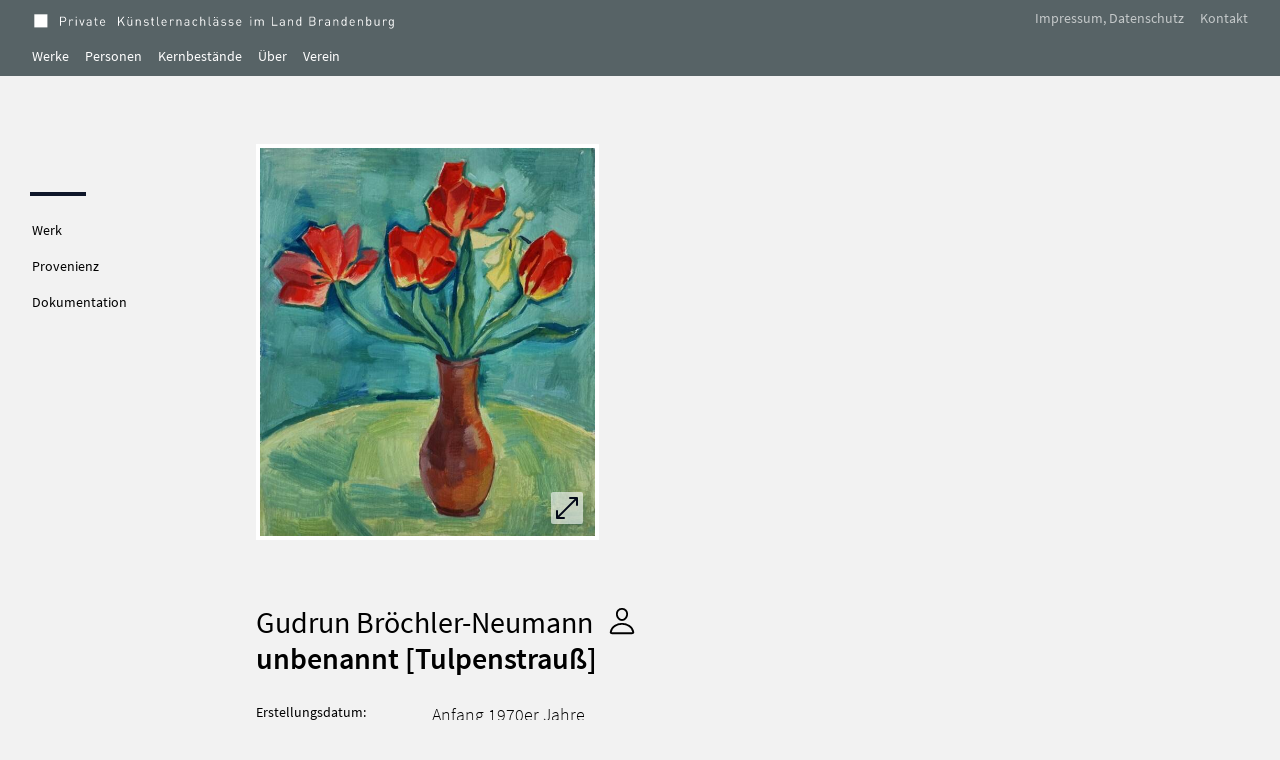

--- FILE ---
content_type: text/html
request_url: https://private-kuenstlernachlaesse-brandenburg.de/item/754
body_size: 2486
content:
<!DOCTYPE html><html><head><meta charSet="utf-8"/><meta name="viewport" content="initial-scale=1.0, width=device-width"/><title>  - Private Künstlernachlässe im Land Brandenburg</title><meta name="next-head-count" content="3"/><link rel="preload" href="/_next/static/css/b893cb09949c48ad.css" as="style"/><link rel="stylesheet" href="/_next/static/css/b893cb09949c48ad.css" data-n-g=""/><noscript data-n-css=""></noscript><script defer="" nomodule="" src="/_next/static/chunks/polyfills-78c92fac7aa8fdd8.js"></script><script src="/_next/static/chunks/webpack-a5a12597e701e0ed.js" defer=""></script><script src="/_next/static/chunks/framework-ecc4130bc7a58a64.js" defer=""></script><script src="/_next/static/chunks/main-a6a08e1f60796d6f.js" defer=""></script><script src="/_next/static/chunks/pages/_app-24a7b6a610ad7e5f.js" defer=""></script><script src="/_next/static/chunks/777cf710-48fecea4efe11045.js" defer=""></script><script src="/_next/static/chunks/711-7536b33073e88c4c.js" defer=""></script><script src="/_next/static/chunks/87-9bc11c6b01bb5df6.js" defer=""></script><script src="/_next/static/chunks/356-7eb9377432f598d8.js" defer=""></script><script src="/_next/static/chunks/617-36f40b0aa99d95b2.js" defer=""></script><script src="/_next/static/chunks/pages/item/%5Bitem%5D-6e7d950e97dd7a4c.js" defer=""></script><script src="/_next/static/hFor-yK5-ORVDNJTUxtG2/_buildManifest.js" defer=""></script><script src="/_next/static/hFor-yK5-ORVDNJTUxtG2/_ssgManifest.js" defer=""></script></head><body><div id="__next"><div class="appWrapper appWrapper--smallTopBar"><div class="topbar topbar--small"><div class="md:border-l-[1rem] md:border-r-[1rem] px-4 layer border-accent-foreground"><div class="max-w-screen-xl mx-auto topbar__wrapper"><div class="topbar__firstrow topbar__firstrow--coreset"><a class="topbar__logoanchor" href="/"><div class="topbar__logosvg"><svg id="logo_svg__Ebene_1" xmlns="http://www.w3.org/2000/svg" x="0" y="0" viewBox="0 0 123 123" style="enable-background:new 0 0 123 123" xml:space="preserve"><style>.logo_svg__st3{fill:#fff}</style><g id="logo_svg__logo_bbk"><g id="logo_svg__Group-3" transform="translate(.06 -.264)"><defs><filter id="logo_svg__Adobe_OpacityMaskFilter" filterUnits="userSpaceOnUse" x="0" y="0" width="123.2" height="123.3"><feColorMatrix values="1 0 0 0 0 0 1 0 0 0 0 0 1 0 0 0 0 0 1 0"></feColorMatrix></filter></defs><mask maskUnits="userSpaceOnUse" x="0" y="0" width="123.2" height="123.3" id="logo_svg__mask-2_00000051373389499427876010000012363541787530513599_"><g style="filter:url(#logo_svg__Adobe_OpacityMaskFilter)"><path id="logo_svg__path-1_00000182523965619549670650000013097394061014212279_" style="fill-rule:evenodd;clip-rule:evenodd;fill:#fff" d="M0 0h123.2v123.3H0z"></path></g></mask><path id="logo_svg__Fill-1" style="mask:url(#logo_svg__mask-2_00000051373389499427876010000012363541787530513599_);fill-rule:evenodd;clip-rule:evenodd;fill:#7c7c7c" d="M0 123.3h123.2V0H0z"></path></g><path class="logo_svg__st3" d="M11.4 89.7V88h5.4v2.2h-.5l-4.9-.5zm6.1 20 5 .5v1.7H11.4v-1.7l5-.5h1.1zm-3-10.5c0-3.7 0-7.5-.1-11.2h4.9c-.1 3.6-.1 7.4-.1 11.2v2.2c0 3.3 0 6.8.1 10.5h-4.9c.1-3.6.1-7.4.1-11.2v-1.5zm6.1 3.4h-3.8v-1.8h4.1c3.8 0 5.4-2.3 5.4-5.6 0-3.4-1.9-5.3-5.6-5.3h-3.9V88h4.3c6.8 0 9.8 2.9 9.8 7.1 0 4.1-2.7 7.5-10.3 7.5zM32.6 89.7V88h10.7v1.7l-4.9.5h-.9l-4.9-.5zm5.9 20 4.7.5v1.7H32.6v-1.7l5-.5h.9zm-2.8-10.5c0-3.7 0-7.5-.1-11.2h4.7c-.1 3.6-.1 7.4-.1 11.2v2.1c0 3.1 0 6.9.1 10.6h-4.7c.1-3.6.1-7.4.1-11.2v-1.5zm2.3 4.4L50.7 88h2.4L38 106v-2.4zm7.4-7.8 8.7 16.1h-5l-6.6-12.7 2.9-3.4zm.4 14.4 4.6-.5h.6l4.5.5v1.7h-9.8v-1.7zm.6-20.5V88h8.3v1.7l-4.1.5-.9.1-3.3-.6zM57.2 89.7V88H68v1.7l-5 .5h-.9l-4.9-.5zm5.8 20 5 .5v1.7H57.2v-1.7l5-.5h.8zm-2.8-10.5c0-3.7 0-7.5-.1-11.2H65c-.1 3.6-.1 7.4-.1 11.2v1.5c0 3.7 0 7.5.1 11.2h-4.9c.1-3.6.1-7.4.1-11.2v-1.5zM70.8 89.7V88h11v1.7l-5 .5h-1l-5-.5zm5.4 20v2.2h-5.4v-1.7l5-.5h.4zM73.8 88h4.9c-.1 3.7-.1 7.4-.1 11.2v2.2c0 3.1 0 6.9.1 10.5h-4.9c.1-3.7.1-7.4.1-10.8v-1.9c0-3.8 0-7.5-.1-11.2zm15.6 17-.4 6.9H76.2V110h11.6l-2.4 1.9 1.4-6.9h2.6zM91.5 89.7V88H97v2.2h-.5l-5-.5zm5.5 20v2.2h-5.4v-1.7l5-.5h.4zm-2.4-10.5c0-3.7 0-7.5-.1-11.2h4.8c-.1 3.7-.1 7.4-.1 11.2v1.1c0 4.1 0 7.8.1 11.6h-4.8c.1-3.7.1-7.4.1-11.2v-1.5zm2.4-.6h3.7c3.7 0 5.4-1.4 5.4-4.5 0-3-1.6-4.2-4.9-4.2H97V88h5.6c5.5 0 8.1 2.4 8.1 5.7 0 2.7-1.8 5.1-7.1 5.7v-.3c6 .4 8.4 2.8 8.4 6.1 0 3.1-2.4 6.6-10.3 6.6H97V110h4.1c4 0 6.1-1.7 6.1-4.8 0-3.3-1.9-4.9-6.2-4.9h-4v-1.7z"></path></g></svg></div><h1 class="topbar__logotext"><div>Private Künstlernachlässe im Land Brandenburg</div></h1></a><nav class="topbar__submenu "><a href="/impressum-datenschutz">Impressum, Datenschutz</a><a href="/kontakt">Kontakt</a></nav></div><nav class="topbar__mainmenu"><a href="/item"><div>Werke</div></a><a href="/person"><div>Personen</div></a><a href="/depot"><div>Kernbestände</div></a><a href="/ueber"><div>Über</div></a><a href="/verein"><div>Verein</div></a></nav></div></div></div><div><div class="fixed top-[4.5rem] opacity-90 z-30 w-full"><div class="border-background md:border-l-[1rem] md:border-r-[1rem] px-4 bg-layer"><div class="max-w-screen-xl mx-auto flex flex-col space-y-8 md:space-y-0 md:flex-row"><div class="md:block md:flex-none md:w-40 lg:w-56 hidden"><div></div></div><div class="w-full"></div></div></div></div><div class="border-background md:border-l-[1rem] md:border-r-[1rem] px-4 bg-layer min-h-screen py-12"><div class="max-w-screen-xl mx-auto flex flex-col space-y-8 md:space-y-0 md:flex-row"><div class="md:block md:flex-none md:w-40 lg:w-56 hidden"></div><div class="w-full"><div><div class="ml-12 mt-36 flex items-center h6 text-text font-semibold"><div>Laden...</div><div><svg xmlns="http://www.w3.org/2000/svg" style="margin:auto;background-image:none;display:block;shape-rendering:auto;animation-play-state:running;animation-delay:0s" width="48" height="48" viewBox="0 0 100 100" preserveAspectRatio="xMidYMid"><path fill="#dadada" style="animation-play-state:running;animation-delay:0s" d="M28 28h21v21H28z"><animate attributeName="fill" values="#fbbf24;#dadada;#dadada" keyTimes="0;0.25;1" dur="0.6578947368421053s" repeatCount="indefinite" begin="0s" calcMode="discrete"></animate></path><path fill="#dadada" style="animation-play-state:running;animation-delay:0s" d="M51 28h21v21H51z"><animate attributeName="fill" values="#fbbf24;#dadada;#dadada" keyTimes="0;0.25;1" dur="0.6578947368421053s" repeatCount="indefinite" begin="0.16447368421052633s" calcMode="discrete"></animate></path><path fill="#dadada" style="animation-play-state:running;animation-delay:0s" d="M28 51h21v21H28z"><animate attributeName="fill" values="#fbbf24;#dadada;#dadada" keyTimes="0;0.25;1" dur="0.6578947368421053s" repeatCount="indefinite" begin="0.4934210526315789s" calcMode="discrete"></animate></path><path fill="#dadada" style="animation-play-state:running;animation-delay:0s" d="M51 51h21v21H51z"><animate attributeName="fill" values="#fbbf24;#dadada;#dadada" keyTimes="0;0.25;1" dur="0.6578947368421053s" repeatCount="indefinite" begin="0.32894736842105265s" calcMode="discrete"></animate></path></svg></div></div></div></div></div></div></div><footer class="flex px-6 py-8 md:justify-end md:px-4"><div class="flex items-end leading-relaxed md:w-1/2"></div></footer></div></div><script id="__NEXT_DATA__" type="application/json">{"props":{"pageProps":{}},"page":"/item/[item]","query":{},"buildId":"hFor-yK5-ORVDNJTUxtG2","nextExport":true,"autoExport":true,"isFallback":false,"scriptLoader":[]}</script></body></html>

--- FILE ---
content_type: text/html; charset=UTF-8
request_url: https://private-kuenstlernachlaesse-brandenburg.de/linked-art.php/physical_object/[item]
body_size: -87
content:
TODO

--- FILE ---
content_type: text/javascript
request_url: https://private-kuenstlernachlaesse-brandenburg.de/_next/static/hFor-yK5-ORVDNJTUxtG2/_buildManifest.js
body_size: 683
content:
self.__BUILD_MANIFEST=function(s,e,t,c,a,i,n,d){return{__rewrites:{afterFiles:[],beforeFiles:[],fallback:[]},"/":[e,s,t,"static/chunks/989-a4a42887aa8682e3.js",c,"static/css/ae4ed9c503fd1e33.css","static/chunks/pages/index-c57f430695c832b2.js"],"/404":["static/chunks/pages/404-fb19ca41c3b6c7e1.js"],"/_error":["static/chunks/pages/_error-77823ddac6993d35.js"],"/depot":[s,"static/chunks/pages/depot-9763549213127400.js"],"/depot/[...slides]":["static/chunks/pages/depot/[...slides]-eb274a81f6ce1109.js"],"/impressum-datenschutz":[s,"static/chunks/pages/impressum-datenschutz-1ac1127fa229c23a.js"],"/item":[e,t,i,c,n,"static/chunks/pages/item-5ba7a0147f47c72b.js"],"/item/[item]":[e,s,t,c,a,"static/chunks/pages/item/[item]-6e7d950e97dd7a4c.js"],"/item/[...itemImage]":[e,s,t,c,a,d,"static/chunks/pages/item/[...itemImage]-589c7f9cd1b8e3da.js"],"/kontakt":[s,"static/chunks/pages/kontakt-b6fd5f17745b7c58.js"],"/news":[s,"static/chunks/pages/news-268c327af27bf011.js"],"/news/[id]":[s,"static/chunks/pages/news/[id]-4dabe6627989c812.js"],"/person":[e,t,i,c,n,"static/chunks/pages/person-1cd772ad2aaae01b.js"],"/person/[person]":[s,a,"static/chunks/pages/person/[person]-dfabb843bea376fc.js"],"/person/[...personImage]":[e,s,t,c,a,d,"static/chunks/pages/person/[...personImage]-9c4814a07f799d94.js"],"/ueber":[s,"static/chunks/pages/ueber-b80b090ecbb9f8a1.js"],"/ueber/[id]":[s,"static/chunks/pages/ueber/[id]-3aa256b895eef68d.js"],"/verein":[s,"static/chunks/pages/verein-7bac3d9d8c8ac406.js"],"/verein/[id]":[s,"static/chunks/pages/verein/[id]-a8a6e4f4647437c6.js"],sortedPages:["/","/404","/_app","/_error","/depot","/depot/[...slides]","/impressum-datenschutz","/item","/item/[item]","/item/[...itemImage]","/kontakt","/news","/news/[id]","/person","/person/[person]","/person/[...personImage]","/ueber","/ueber/[id]","/verein","/verein/[id]"]}}("static/chunks/711-7536b33073e88c4c.js","static/chunks/777cf710-48fecea4efe11045.js","static/chunks/87-9bc11c6b01bb5df6.js","static/chunks/356-7eb9377432f598d8.js","static/chunks/617-36f40b0aa99d95b2.js","static/chunks/916-ce6abbbf5d6b9965.js","static/chunks/364-12860da4d78da361.js","static/chunks/422-4b669f06a5cf5b57.js"),self.__BUILD_MANIFEST_CB&&self.__BUILD_MANIFEST_CB();

--- FILE ---
content_type: text/javascript
request_url: https://private-kuenstlernachlaesse-brandenburg.de/_next/static/chunks/364-12860da4d78da361.js
body_size: 2231
content:
"use strict";(self.webpackChunk_N_E=self.webpackChunk_N_E||[]).push([[364],{882:function(e,s,r){r.d(s,{A:function(){return w},G:function(){return H}});var n=r(5893),t=r(7294),a=r(1664),l=r.n(a),c=r(5697),i=r.n(c),d=r(8533),o=r(1679),h=r(4985),x=r(2661),m=r(8715),u=r(7057),j=r(5409),p=r(9475),f=r(1491),g=r(5356),N=r(3533),v=r(8044),b=r(4015);let y=e=>{let{className:s="my-36",routeItem:r}=e,{totalItems:a}=(0,t.useContext)(f.o4);return(0,n.jsx)("div",{className:"".concat(a>0?s:"my-20"," flex justify-center "),children:(0,n.jsxs)("div",{className:"",children:[(0,n.jsx)("span",{className:"block mb-4 text-base font-semibold",children:a>0?"".concat(a," Werke geladen"):"Diese Suchoptionen liefern kein Ergebnis. "}),(0,n.jsxs)("span",{children:[(0,n.jsx)(g.a,{}),(0,n.jsx)(v.sy,{url:r,className:"font-semibold",label:"Sucheinstellungen zur\xfccksetzen"})]})]})})};y.propTypes={totalItems:i().number,term:i().string,selectedFilter:i().object,className:i().string};let Z=e=>{let{produced_by:s}=e;return(0,n.jsx)(n.Fragment,{children:s&&s.map((e,s)=>{let{value:r}=e;return(0,n.jsx)("div",{className:"font-semibold",children:r},s)})})};Z.propTypes={produced_by:i().array};let C=e=>{let{data:s,gateway:r,route_item:t}=e;return(0,n.jsx)(v.Cd,{children:s.map(e=>{let{member:s}=(0,p.cZ)(e);return s.map(e=>{let{id:s,label:a,timespan:l,representation:c}=e;return(0,n.jsx)("li",{className:"pb-2",children:(0,n.jsx)(N.z,{...(0,u.a6)(c,m.Qv,r),hasRepresentation:!!c,href:"".concat(t,"/").concat(s),className:"linkedArtImg--itemGallery",enterAnchorHandler:()=>(0,j.R)(s),children:(0,n.jsx)(v.qm,{...e,children:(0,n.jsxs)(n.Fragment,{children:[(0,n.jsx)("div",{className:"font-semibold",children:(0,n.jsx)(Z,{...e})}),(0,n.jsx)("div",{children:a}),(0,n.jsx)("div",{children:l})]})})})},s)})})})},E=e=>{let{data:s,gateway:r,route_item:t}=e;return(0,n.jsx)(v.jg,{variant:b.gF,children:(0,n.jsx)("ul",{className:"pt-16",children:s.map(e=>{let{member:s}=(0,p.cZ)(e);return s.map(e=>{let{id:s,label:a,timespan:c,representation:i}=e;return(0,n.jsx)("li",{className:"flex pb-8",children:(0,n.jsxs)("div",{className:"flex group",children:[(0,n.jsx)("div",{className:" w-28",children:(0,n.jsx)(N.z,{...(0,u.a6)(i,m.Qv,r),hasRepresentation:!!i,href:"".concat(t,"/").concat(s),className:"linkedArtImg--itemGallery",enterAnchorHandler:()=>(0,j.R)(s)})}),(0,n.jsx)(l(),{href:"".concat(t,"/").concat(s),className:"flex group-hover:text-primary",children:(0,n.jsxs)("div",{className:"flex flex-col justify-end pb-4 pl-4",children:[(0,n.jsx)("h2",{className:"font-semibold h4",children:(0,n.jsx)(Z,{...e})}),(0,n.jsx)("div",{children:a}),(0,n.jsx)("div",{children:c})]})})]})},s)})})})})},w=e=>{let{data:s,className:r="",loadMoreHandler:a,hasMore:l,hasEndMessage:c=!0,view:i=h.E8}=e,{gateway:m,route_item:u}=(0,t.useContext)(x.pr);return(0,n.jsx)(d.Z,{dataLength:s.length,next:a,hasMore:l,loader:(0,n.jsx)(v.gb,{className:"loadingCentered"}),endMessage:c&&(0,n.jsx)(y,{routeItem:u}),children:(0,n.jsx)(v.fC,{className:(0,o.cn)("px-4 bg-layer",r),children:i===h.E8?(0,n.jsx)(C,{data:s,gateway:m,route_item:u}):(0,n.jsx)(E,{data:s,gateway:m,route_item:u})})})};w.propTypes={data:i().array.isRequired,className:i().string,loadMoreHandler:i().func,hasMore:i().bool,hasEndMessage:i().bool,view:i().string};var k=r(8941),R=r(1426);let A=e=>{let s=(0,k.v)("born.timespan",e),r=(0,k.v)("died.timespan",e);return s&&r?"".concat(s," – ").concat(r):s?"*".concat(s):r?"".concat(r):void 0},M=e=>{let{data:s,gateway:r,route_person:t}=e;return(0,n.jsx)(v.Cd,{children:s.map(e=>{let{member:s}=(0,R.Q)(e);return s.map(e=>{let{label:s,id:a,representation:l}=e;return(0,n.jsx)("li",{className:"pb-2",children:(0,n.jsx)(N.Y,{...(0,u.a6)(l,void 0,r),hasRepresentation:!!l,href:"".concat(t,"/").concat(a),className:"linkedArtImg--personGallery",enterAnchorHandler:()=>(0,j.i)(a),children:(0,n.jsxs)(v.qm,{children:[(0,n.jsx)("div",{className:"font-semibold",children:s}),(0,n.jsx)("div",{children:A(e)})]})})},a)})})})},_=e=>{let{data:s,gateway:r,route_person:t,labels:a}=e;return(0,n.jsxs)(v.jg,{variant:b.gF,children:[(0,n.jsx)("h1",{className:"pb-8",children:null==a?void 0:a.persons}),(0,n.jsx)("ul",{children:s.map(e=>{let{member:s}=(0,R.Q)(e);return s.map(e=>{let{label:s,id:a,representation:c}=e;return(0,n.jsx)("li",{className:"flex pb-8",children:(0,n.jsxs)("div",{className:"flex group",children:[(0,n.jsx)("div",{className:"w-28",children:(0,n.jsx)(N.Y,{...(0,u.a6)(c,void 0,r),hasRepresentation:!!c,href:"".concat(t,"/").concat(a),className:"linkedArtImg--personGallery",enterAnchorHandler:()=>(0,j.i)(a)})}),(0,n.jsx)(l(),{href:"".concat(t,"/").concat(a),className:"flex group-hover:text-primary",children:(0,n.jsxs)("div",{className:"flex flex-col justify-end pl-4 pb-",children:[(0,n.jsx)("h2",{className:"font-semibold h4",children:s}),(0,n.jsx)("div",{className:"h4",children:A(e)})]})})]})},a)})})})]})},H=e=>{let{data:s,className:r="",loadMoreHandler:a,hasMore:l,view:c=h.E8}=e,{gateway:i,route_person:m,labels:u}=(0,t.useContext)(x.pr);return(0,n.jsx)(d.Z,{dataLength:s.length,next:a,hasMore:l,loader:(0,n.jsx)(v.gb,{className:"loadingCentered"}),children:(0,n.jsx)(v.fC,{className:(0,o.cn)("px-4 bg-layer",r),children:c===h.E8?(0,n.jsx)(M,{data:s,gateway:i,route_person:m}):(0,n.jsx)(_,{data:s,gateway:i,route_person:m,labels:u})})})};H.propTypes={data:i().array.isRequired,className:i().string,loadMoreHandler:i().func,hasMore:i().bool.isRequired,view:i().string}},3630:function(e,s,r){r.r(s),r.d(s,{Listing:function(){return O},default:function(){return D},getQueryString:function(){return G},hasFinishedLoading:function(){return T}});var n=r(5893),t=r(7294),a=r(4593),l=r(9008),c=r.n(l),i=r(1163),d=r(7120),o=r(3675),h=r(2632),x=r(9670),m=r(6433),u=r(5194),j=r(8755),p=r(7544),f=r(5367),g=r(8189),N=r(9530),v=r(3177),b=r(4826),y=r(9942),Z=r(1703),C=r(5945),E=r(6937),w=r(2661),k=r(4164),R=r(8715),A=r(9562),M=r(7439),_=r(1491),H=r(5356),F=r(882),q=r(8044);let G=(0,N.Z)((0,b.Z)("?"),(0,m.Z)((0,h.Z)((0,j.Z)(d.Z,1),u.Z),(0,o.Z)(""),Z.E)),I=e=>{let s=0;for(let r=0;r<e.length;r++)s+=e[r][R.Eb].length;return s},T=e=>{let s=(0,f.Z)([0,R.w4],e);return I(e)>=s},L=(0,h.Z)(Z.E,(0,p.Z)(A.vH)),Q=(e,s)=>(0,y.Z)(A.vH,s),S=(0,v.Z)("","q"),z=e=>{let s=(0,g.Z)(Q,e),r={};return Object.entries(s).map(e=>{let[s,n]=e;r[L(s)]=(0,C.m)(n)}),r},O=e=>{let{isDetailRoute:s,routeAsPath:r,dispatch:l,view:c}=e,{gateway:i}=(0,t.useContext)(w.pr),{data:d,error:o,size:h,setSize:m}=(0,a.ZP)((e,s)=>s?"".concat(i).concat((0,M.r1)(s)):(0,k.GG)(i,G(r)),E._),j=!o&&!(0,x.Z)((0,u.Z)(d),h);return(0,t.useEffect)(()=>{j?l({type:_.iC}):o?l({type:_.TE}):d&&!s&&l({type:_.Iq,payload:d})},[l,s,j,o,d]),(0,n.jsxs)(n.Fragment,{children:[(0,n.jsx)(q.fO,{isLoading:j,hasError:o,className:"loadingCentered",errorText:"useSWR item/index.js"}),d&&(0,n.jsx)(F.A,{data:d,loadMoreHandler:()=>m(h+1),hasMore:!T(d),view:c})]})};function D(){let e=(0,t.useContext)(_.ls),{site_title:s,listing_items_view:r}=(0,t.useContext)(w.pr),{query:a,route:l,asPath:d}=(0,i.useRouter)(),o="/item/[item]"===l;return(0,t.useEffect)(()=>{o||(e({type:_.VC,payload:z(a)}),e({type:_.mO,payload:S(a)}))},[a,e,o]),(0,n.jsxs)(n.Fragment,{children:[(0,n.jsx)(c(),{children:(0,n.jsx)("title",{children:"Suche - ".concat(s)})}),(0,n.jsx)(H.E,{className:"mt-8"}),(0,n.jsx)(O,{isDetailRoute:o,routeAsPath:d,dispatch:e,view:r,className:""})]})}}}]);

--- FILE ---
content_type: text/javascript
request_url: https://private-kuenstlernachlaesse-brandenburg.de/_next/static/chunks/pages/person-1cd772ad2aaae01b.js
body_size: 603
content:
(self.webpackChunk_N_E=self.webpackChunk_N_E||[]).push([[7],{5337:function(e,n,t){(window.__NEXT_P=window.__NEXT_P||[]).push(["/person",function(){return t(2637)}])},2637:function(e,n,t){"use strict";t.r(n),t.d(n,{default:function(){return w}});var r=t(5893),s=t(7294),o=t(9008),a=t.n(o),c=t(4593),i=t(9670),u=t(5194),l=t(6937),d=t(2661),p=t(4164),f=t(7439),_=t(3505),h=t(882),x=t(8044),j=t(3630);let g=e=>{let n=(0,s.useContext)(_.gK),{gateway:t}=(0,s.useContext)(d.pr),{data:o,error:a,size:g,setSize:w}=(0,c.ZP)((e,n)=>n?"".concat(t).concat((0,f.r1)(n)):(0,p.C3)(t),l._),C=!a&&!(0,i.Z)((0,u.Z)(o),g);return(0,s.useEffect)(()=>{C?n({type:_.vr}):a?n({type:_.kR}):o&&n({type:_.Tr,payload:o})}),(0,r.jsxs)(r.Fragment,{children:[(0,r.jsx)(x.fO,{isLoading:C,hasError:a,className:"loadingCentered",errorText:"persons useSWR /index.js"}),o&&(0,r.jsx)(h.G,{data:o,loadMoreHandler:()=>w(g+1),hasMore:!(0,j.hasFinishedLoading)(o),...e})]})};function w(){let{site_title:e,listing_persons_view:n,labels:t}=(0,s.useContext)(d.pr),o="".concat(null==t?void 0:t.persons," - ").concat(e);return(0,r.jsxs)(r.Fragment,{children:[(0,r.jsx)(a(),{children:(0,r.jsx)("title",{children:o})}),(0,r.jsx)(g,{view:n,labels:t,className:"mt-page-top"})]})}}},function(e){e.O(0,[663,87,916,356,364,888,774,179],function(){return e(e.s=5337)}),_N_E=e.O()}]);

--- FILE ---
content_type: text/javascript
request_url: https://private-kuenstlernachlaesse-brandenburg.de/_next/static/chunks/pages/person/%5Bperson%5D-dfabb843bea376fc.js
body_size: 2373
content:
(self.webpackChunk_N_E=self.webpackChunk_N_E||[]).push([[502],{7156:function(e,t,n){(window.__NEXT_P=window.__NEXT_P||[]).push(["/person/[person]",function(){return n(8470)}])},1057:function(e,t,n){"use strict";n.d(t,{U:function(){return i}});var r=n(3445),a=n(3025);let i=(0,r.Z)(a.Z)},7099:function(e,t,n){"use strict";n.d(t,{$:function(){return d}});var r=n(7120),a=n(4224),i=n(5287),c=n(8350),l=n(9530),s=n(1706),o=n(3475),u=n(3913);let d=e=>(0,u.Z)((0,s.Z)((0,i.Z)(r.Z,e),"length"),(0,l.Z)((0,o.Z)(e),(0,a.Z)("…"),(0,c.Z)("")))},8470:function(e,t,n){"use strict";n.r(t),n.d(t,{default:function(){return $}});var r=n(5893),a=n(7294),i=n(5697),c=n.n(i),l=n(8100),s=n(9008),o=n.n(s),u=n(1163);n(7120);var d=n(4050),Z=n(3025),f=n(3890),p=n(8865),y=n(9737),k=n(6937),h=n(8766),m=n(2661),g=n(4164),x=n(8352),b=n(7057),j=n(2556),_=n(3505),P=n(1426),v=n(8715);let D=[{key:v.QK},{key:v.l6,label:"Alle Werke anschauen"}],N=[{key:v.u3,idData:"300264273"},{key:"born.timespan"},{key:"born.took_place_at"},{key:"died.timespan"},{key:"died.tookplace_at"},{key:v.mP,idData:"300435415"},{key:"residence"},{key:v.e_,idData:"300379842"},{key:v.mP,idData:"300054360"},{key:v.mP,idData:"300393201"},{key:v.mP,idData:"300263369"},{key:v.mP,idData:"300435422"},{key:"contact_point"}],w=[{key:v.mP,idData:"300435209"},{key:v.mP,idData:"300435210"},{key:v.mP,idData:"300054766"},{key:v.mP,idData:"300026842"},{key:v.mP,idData:"300025976"},{key:v.mP,idData:"300379505"}],E=[{fields:D},{label:"Biografie",fields:N},{label:"Erweiterte Angaben",fields:w},{label:"Ausstellungen",fields:[{key:"used_for",idData:"300054766"},{key:"carried_out"}]},{label:"Publikationen / Schriftgut",fields:[{key:v.mP,idData:"300311705"}]},{label:"Externe Angebote",fields:[{key:v.LX}]},{label:"Weitere Medien",fields:[{key:v.mc}]}];var I=n(2208),A=n(5273),S=n(8186),C=n(5218),L=n(3721),O=n(3533),F=n(8044);let K=e=>{let{data:{label:t,representation:n},itemID:i}=e,{gateway:c,route_person:l}=(0,a.useContext)(m.pr),s=(0,b.a6)(n,void 0,c),o=s.hasOwnProperty("isPlaceholder")?{}:{href:"".concat(l,"/").concat(i,"/1"),icon:(0,r.jsx)(F.xK,{})};return(0,r.jsxs)(r.Fragment,{children:[(0,r.jsx)("h1",{pb:"pb-16",children:t}),(0,r.jsx)(O.Y,{responsiveImageScaling:!0,...s,...o,loading:"eager",enterAnchorHandler:()=>(0,b._o)((0,d.Z)(n),void 0,c),className:"linkedArtImg--personDetail"})]})};K.propTypes={representation:c().array,label:c().string};let T=e=>{let{loading:t,data:n,error:a,itemID:i,currentItem:c,fieldStructure:l}=e;return(0,r.jsxs)(r.Fragment,{children:[(0,r.jsx)(F.fO,{isLoading:t,hasError:a,className:"ml-8 mt-28"}),n&&(0,r.jsxs)(r.Fragment,{children:[(0,r.jsx)(K,{data:n||c,itemID:i}),n&&l.map((e,t)=>{let{label:a}=e;return(0,r.jsxs)("div",{id:(0,y.D)(a),children:[a&&(0,r.jsx)("h3",{children:a}),(0,r.jsx)(L.K,{data:n,...e})]},t)})]})]})};function $(){let e=(0,a.useContext)(_.gK),{gateway:t,site_title:n,route_person:i,labels:{persons:c}}=(0,a.useContext)(m.pr),{personId:s,items:d,totalItems:y,viewNext:b}=(0,a.useContext)(_.$f),v=(0,f.$)(j.sm)((0,u.useRouter)()),D=(0,p.Z)(v,d),{data:N,error:w}=(0,l.ZP)((0,g.bU)(t,v),k._),{data:L,error:O}=(0,l.ZP)((0,g.Z0)(t),k._),K=!w&&!N,$=(0,P.o)(N),M=(0,I.c8)("person",L,E,$),U=(0,h.$W)()===h.SM?"Zur\xfcck":"Zur\xfcck zu ".concat(c),W="".concat((0,j.id)($)||""," - ").concat(n),X=(0,Z.Z)(M)?null:(0,x.f)(M);return(0,a.useEffect)(()=>{s!==v&&e({type:_.ut,payload:v})}),(0,r.jsxs)(r.Fragment,{children:[(0,r.jsx)(o(),{children:(0,r.jsx)("title",{children:W})}),(0,r.jsx)(A.P,{route:i,backLinkRoute:i,backLinkLabel:U,succesNextLoadAction:_.jG,dispatch:e,totalItems:y,currentIndex:D,items:d,viewNext:b}),(0,r.jsxs)(F._G,{className:"min-h-screen py-12",children:[(0,r.jsx)(C.k,{variant:S.a,data:X}),(0,r.jsx)(T,{loading:K,data:{...$,id:v},error:w,currentItem:void 0,itemID:v,fieldStructure:M})]})]})}T.propTypes={data:c().object,loading:c().bool,error:c().object,currentItem:c().object,itemID:c().string,fieldStructure:c().array}},9562:function(e,t,n){"use strict";n.d(t,{fS:function(){return A},y:function(){return _},vH:function(){return m}}),n(7120);var r=n(383),a=n(3675),i=n(4224),c=n(2632),l=n(3489),s=n(8384),o=n(7193),u=n(2488),d=n(6296),Z=n(6433),f=n(3025),p=n(8350),y=n(1474),k=n(4879),h=n(1057);let m=/filter\[(.+)\]/,g=e=>Object.entries(e).map(e=>{let[t,n]=e;return"filter[".concat(t,"]=").concat(n)}),x=(0,c.Z)((0,p.Z)("&"),l.Z),b=e=>(0,Z.Z)(h.U,(0,l.Z)("".concat(e,"?")),(0,a.Z)(e)),j=e=>(0,c.Z)(b(e),x),_=(e,t,n)=>{let r=(0,f.Z)(t)?[]:["q=".concat(t)],a=g(n);return j(e)(r,a)},P=(0,u.Z)(i.Z),v=e=>(0,c.Z)((0,p.Z)(""),P([e,"/"]),(0,y.Z)("id")),D=(0,o.Z)((e,t)=>{let{filter:n}=t,[r,a]=n.split("#");return"".concat(e,"?filter[").concat(r,"]=").concat(a)}),N=(0,o.Z)((e,t)=>{let{id:n}=t;return"".concat(e,"?filter[set]=").concat(n)}),w=(0,r.Z)([(0,d.Z)("id"),(0,k.Z)("type","Person")]),E=(0,r.Z)([(0,d.Z)("filter")]),I=(0,r.Z)([((0,d.Z)("id"),(0,k.Z)("type","Set"))]),A=(e,t)=>(0,s.Z)([[w,v(t)],[E,D(e)],[I,N(e)]])},383:function(e,t,n){"use strict";var r=n(54),a=n(6217),i=n(1803),c=n(6896),l=n(802),s=(0,r.Z)(function(e){return(0,a.Z)((0,l.Z)(i.Z,0,(0,c.Z)("length",e)),function(){for(var t=0,n=e.length;t<n;){if(!e[t].apply(this,arguments))return!1;t+=1}return!0})});t.Z=s},8384:function(e,t,n){"use strict";var r=n(7184),a=n(54),i=n(4986),c=n(1803),l=n(802),s=(0,a.Z)(function(e){var t=(0,l.Z)(c.Z,0,(0,i.Z)(function(e){return e[0].length},e));return(0,r.Z)(t,function(){for(var t=0;t<e.length;){if(e[t][0].apply(this,arguments))return e[t][1].apply(this,arguments);t+=1}})});t.Z=s},6433:function(e,t,n){"use strict";var r=n(4380),a=n(6217),i=(0,r.Z)(function(e,t,n){return(0,a.Z)(Math.max(e.length,t.length,n.length),function(){return e.apply(this,arguments)?t.apply(this,arguments):n.apply(this,arguments)})});t.Z=i}},function(e){e.O(0,[711,617,888,774,179],function(){return e(e.s=7156)}),_N_E=e.O()}]);

--- FILE ---
content_type: text/javascript
request_url: https://private-kuenstlernachlaesse-brandenburg.de/_next/static/chunks/pages/item/%5Bitem%5D-6e7d950e97dd7a4c.js
body_size: 2000
content:
(self.webpackChunk_N_E=self.webpackChunk_N_E||[]).push([[78],{368:function(e,t,a){(window.__NEXT_P=window.__NEXT_P||[]).push(["/item/[item]",function(){return a(8363)}])},8363:function(e,t,a){"use strict";a.r(t),a.d(t,{default:function(){return B},getHeadTitle:function(){return U}});var r=a(5893),i=a(7294),n=a(5697),l=a.n(n),s=a(9008),d=a.n(s),c=a(8100),o=a(1664),u=a.n(o),m=a(1163);a(7120);var k=a(2632),y=a(3025),x=a(8350),D=a(6896),f=a(3890),h=a(775),p=a(8865),P=a(9737),j=a(1057),b=a(6937),_=a(8766),g=a(2661),v=a(8352),Z=a(2556),N=a(4164),w=a(8715),I=a(7057),S=a(9562),T=a(9475);let A=[{key:w.RA},{key:w.u3,idData:"300404620"},{key:w.At},{key:w.r9,idData:"300412188"}],C=[{key:w.u3,idData:"300404620"},{key:w.e_,idData:"300435443"},{key:w.u3,idData:"300264273"},{key:w.mP,idData:"300444120"},{key:w.mP,idData:"300435448"},{key:w.mP,idData:"300435447"},{key:"made_of"},{key:w.mP,idData:"300435429"},{key:w.mP,idData:"300435430"},{key:w.mP,idData:"300056240"},{key:w.mP,idData:"300435441"},{key:w.mP,idData:"300443981"},{key:w.mP,idData:"300435435"},{key:w.mP,idData:"300435414"},{key:w.mP,idData:"300435420"},{key:w.mP,idData:"300435416"},{key:w.mP,idData:"300435436"}],E=[{key:"current_location"},{key:w.u3,idData:"300404621"},{key:w.mP,idData:"300435449"},{key:"current_owner"},{key:w.mP,idData:"300435439"},{key:w.mP,idData:"300445025"},{key:w.mP,idData:"300444173"}],L=[{fields:A},{label:"Werk",fields:C},{label:"Provenienz",fields:E},{label:"Dokumentation",fields:[{key:w.QK},{key:w.mP,idData:"300026842"},{key:w.mP,idData:"300435427"},{key:w.mP,idData:"300444121"},{key:w.mP,idData:"300435444"},{key:w.e_,idData:"300435444"}]},{label:"Ausstellungen",fields:[{key:"used_for",idData:"300054766"}]},{label:"Publikationen / Schriftgut",fields:[{key:w.mP,idData:"300311705"}]},{label:"Weitere Medien",fields:[{key:w.mc}]}];var F=a(2208),W=a(1491),O=a(3721),R=a(3533),z=a(5356),K=a(5273),Q=a(8186),H=a(5218),M=a(8044);let X=e=>{let{href:t}=e;return(0,r.jsx)(u(),{href:t,className:"relative inline-block  h-8 pr-4  pl-2 align-bottom -top-0.5 hover:text-primary",children:(0,r.jsx)(M.gQ,{id:M.Yx})})};X.propTypes={href:l().string};let Y=e=>{let{produced_by:t}=e,{route_item:a,route_person:n}=(0,i.useContext)(g.pr);return(0,r.jsx)(r.Fragment,{children:t&&t.map((e,t)=>(0,r.jsxs)("span",{children:[e.value," ",e.id&&(0,j.U)(e)&&(0,r.jsx)(X,{href:(0,S.fS)(a,n)(e)})]},t))})};Y.propTypes={data:l().object};let $=e=>{let{data:t,itemID:a}=e,{gateway:n,route_item:l}=(0,i.useContext)(g.pr),{label:s,representation:d}=t,c=(0,I.a6)(d,w.Qv,n),o=c.hasOwnProperty("isPlaceholder")?{}:{href:"".concat(l,"/").concat(a,"/1"),icon:(0,r.jsx)(M.xK,{})};return(0,r.jsxs)(r.Fragment,{children:[(0,r.jsx)(R.Y,{responsiveImageScaling:!0,...c,...o,enterAnchorHandler:()=>(0,I._o)(d,void 0,n),lazy:"eager",className:"linkedArtImg--itemDetail"}),(0,r.jsxs)("h1",{children:[(0,r.jsx)(Y,{...t}),(0,r.jsx)("span",{className:"block font-semibold",children:s})]})]})};$.propTypes={label:l().string};let G=e=>{let{loading:t,data:a,error:i,itemID:n,currentItem:l,fieldStructure:s}=e;return(0,r.jsxs)(r.Fragment,{children:[(0,r.jsx)(M.fO,{isLoading:t,hasError:i,className:"ml-12 mt-36"}),a&&(0,r.jsxs)(r.Fragment,{children:[(0,r.jsx)($,{data:a||l,itemID:n}),a&&s.map((e,t)=>{let{label:i}=e;return(0,r.jsxs)("div",{id:(0,P.D)(i),children:[i&&(0,r.jsx)("h3",{children:i}),(0,r.jsx)(O.K,{data:a,...e})]},t)})]})]})};G.propTypes={data:l().object,loading:l().bool,error:l().object,currentItem:l().object,itemID:l().string,fieldStructure:l().array};let U=(e,t)=>{if(!e)return;let a=(0,k.Z)((0,x.Z)(", "),(0,D.Z)(w.o9))(e.produced_by),r="".concat(e.label,", ").concat(a);return" ".concat(r,' || ""} - ').concat(t)},q=(e,t,a)=>(0,y.Z)(t)&&(0,y.Z)(e)?"Alle Werke":a===_.SM?"Zur Suche":"Zur\xfcck zur Suche";function B(){let e=(0,i.useContext)(W.ls),{physicalObjectId:t,items:a,totalItems:n,viewNext:l,term:s,selectedFilter:o}=(0,i.useContext)(W.o4),{gateway:u,site_title:k,route_item:x}=(0,i.useContext)(g.pr),D=(0,f.$)(Z.sm)((0,m.useRouter)()),P=(0,p.Z)(D,a),{data:j,error:w}=(0,c.ZP)((0,N.Pr)(u,D),b._),I=!w&&!j,A=(0,T.nL)(j),{data:C,error:E}=(0,c.ZP)((0,N.Z0)(u),b._),O=(0,F.c8)("item",C,L,A),R=(0,_.$W)(),X=" ".concat(U(A)||""," - ").concat(k),Y=(0,y.Z)(O)?null:(0,v.f)(O);return(0,i.useEffect)(()=>{t!==D&&e({type:W.lR,payload:D})},[D,e,t]),(0,r.jsxs)(r.Fragment,{children:[(0,r.jsx)(d(),{children:(0,r.jsx)("title",{children:X})}),(0,r.jsx)(K.P,{route:x,backLinkRoute:(0,S.y)(x,s,o),backLinkLabel:q(s,o,R),succesNextLoadAction:W.p3,dispatch:e,totalItems:n,currentIndex:P,items:a,viewNext:l,infoText:!(0,y.Z)(o)&&(0,r.jsx)(z.a,{})}),(0,r.jsxs)(M._G,{className:"min-h-screen py-12",children:[(0,r.jsx)(H.k,{variant:Q.a,data:Y}),(0,r.jsx)(G,{loading:I,data:A,error:w,currentItem:(0,h.W)(D,a),itemID:D,fieldStructure:O})]})]})}}},function(e){e.O(0,[663,711,87,356,617,888,774,179],function(){return e(e.s=368)}),_N_E=e.O()}]);